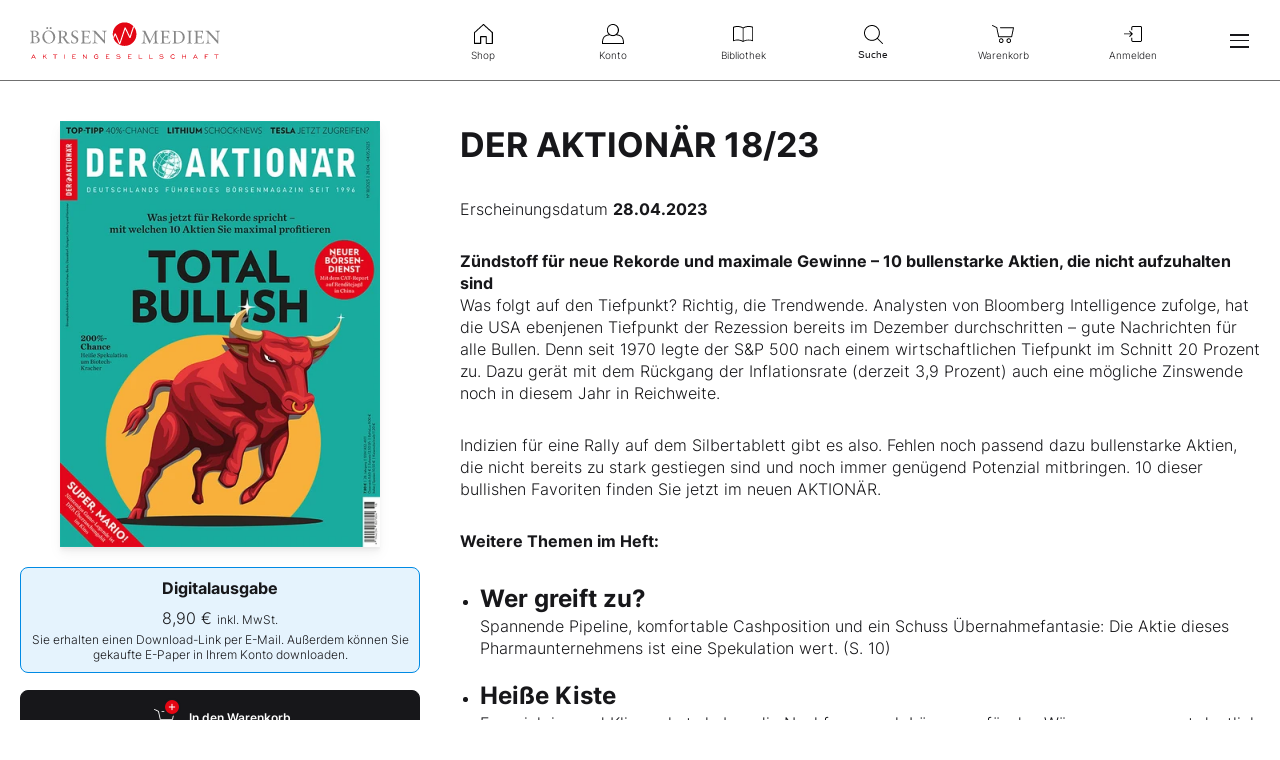

--- FILE ---
content_type: text/html; charset=utf-8
request_url: https://www.boersenmedien.de/produkt/deraktionaer/der-aktionaer-1823-3293.html
body_size: 9896
content:
<!DOCTYPE html>
<html lang="de">
<head>
    <link rel="dns-prefetch" href="//cdn.boersenmedien.com">
    <link rel="dns-prefetch" href="//images.boersenmedien.com">
    <link rel="preconnect" href="//cdn.boersenmedien.com">
    <link rel="preconnect" href="//images.boersenmedien.com">

    <meta charset="utf-8">
    <meta name="viewport" content="width=device-width, initial-scale=1.0, maximum-scale=1">
        <title>
            DER AKTION&#xC4;R 18/23 - Börsenmedien AG
        </title>
    <meta name="robots" content="index, follow, noodp">
        <meta name="description" content="Z&#xFC;ndstoff f&#xFC;r neue Rekorde und maximale Gewinne &#x2013; 10 bullenstarke Aktien, die nicht aufzuhalten sind">
    
    <meta property="og:title" content="“DER AKTION&#xC4;R 18/23” jetzt kaufen!">
    <meta property="og:image" content="https://images.boersenmedien.com/images/8628c680-4574-4694-b70c-924e8134ff4a.jpg">
    <meta property="og:type" content="website">
    <meta name="twitter:title" content="“DER AKTION&#xC4;R 18/23” jetzt kaufen!">
    <meta name="twitter:image" content="https://images.boersenmedien.com/images/8628c680-4574-4694-b70c-924e8134ff4a.jpg">
    <meta name="twitter:card" content="summary_large_image">
        <meta property="og:description" content="Z&#xFC;ndstoff f&#xFC;r neue Rekorde und maximale Gewinne &#x2013; 10 bullenstarke Aktien, die nicht aufzuhalten sind">
        <meta name="twitter:description" content="Z&#xFC;ndstoff f&#xFC;r neue Rekorde und maximale Gewinne &#x2013; 10 bullenstarke Aktien, die nicht aufzuhalten sind">

    
    <link rel="apple-touch-icon" sizes="180x180" href="/apple-touch-icon.png">
    <link rel="icon" type="image/png" sizes="32x32" href="/favicon-32x32.png">
    <link rel="icon" type="image/png" sizes="16x16" href="/favicon-16x16.png">
    <link rel="manifest" href="/site.webmanifest">
    <link rel="mask-icon" href="/safari-pinned-tab.svg" color="#5bbad5">
    <meta name="msapplication-TileColor" content="#ffffff">
    <meta name="theme-color" content="#ffffff">
    
    
        <link rel="stylesheet" href="/css/site.min.css?v=A5R7jKz83Jk9limTOqB4ekRFBnu4hV_jjlkbPVJxNh8">
    
</head>
<body>
    <header id="page-header">
        <div id="header-brand">
            <div class="navbar-brand">
                <div class="navbar-item">
                        <a href="/">
                            <img src="https://images.boersenmedien.com/images/c5d7372a-c271-40bd-aec3-d623f92fea4d.svg" alt="Börsenmedien AG">
                        </a>
                </div>
            </div>
                <a class="menu-item" role="menuitem" href="/Account/Login"><i class="icon icon-signin" aria-hidden="true"></i>Anmelden</a>
            <button class="hamburger" aria-haspopup="true" aria-expanded="false" aria-controls="header-main-nav" aria-label="Hauptmenü öffnen/schließen" type="button"><span></span><span></span><span></span></button>
        </div>   
        <nav role="menu" id="header-quick-nav" aria-label="Schnellnavigation">
            <ul>
                <li role="none">
                    <a role="menuitem" href="/"><i class="icon icon-shop" aria-hidden="true"></i>Shop</a>
                </li>
                <li role="none">
                    <a role="menuitem" href="https://konto.boersenmedien.com/" rel="noopener"><i class="icon icon-account" aria-hidden="true"></i>Konto</a>
                </li>
                <li role="none">
                    <a role="menuitem" href="https://konto.boersenmedien.com//produkte/bibliothek" rel="noopener"><i class="icon icon-library" aria-hidden="true"></i>Bibliothek</a>
                </li>
                <li role="none">
                    <button class="open-search" role="menuitem" aria-expanded="false" aria-controls="header-search" aria-label="Suche öffnen/schließen"><i class="icon icon-search" aria-hidden="true"></i>Suche</button>
                </li>
                <li role="none">
                        <a role="menuitem" href="/warenkorb"><i class="icon icon-cart-empty" aria-hidden="true"></i>
                            Warenkorb</a>
                </li>
                <li role="none" class="quick-nav-login">
                        <a class="menu-item" role="menuitem" href="/Account/Login"><i class="icon icon-signin" aria-hidden="true"></i>Anmelden</a>
                </li>
            </ul>
        </nav>
        <nav id="header-main-nav" class="navbar-menu" aria-label="Seitennavigation">
            <ul role="menu">
                <li role="none">
                    <div class="h-big"><a role="menuitem" href="/">Shop</a></div>
                </li>
                <li role="none">
                    <a class="menu-item" role="menuitem" href="/magazine"><i class="icon icon-magazine icon-grey" aria-hidden="true"></i>Magazine</a>
                </li>
                <li role="none">
                    <a class="menu-item" role="menuitem" href="/boersenbriefe"><i class="icon icon-newsletterservice icon-grey" aria-hidden="true"></i>Börsenbriefe</a>
                </li>
                <li role="none">
                    <a class="menu-item" role="menuitem" href="/aktienreports"><i class="icon icon-stockreport icon-grey" aria-hidden="true"></i>Aktien-Reports</a>
                </li>
                <li role="none">
                    <a class="menu-item" role="menuitem" href="/buecher"><i class="icon icon-book icon-grey" aria-hidden="true"></i>Bücher</a>
                </li>
                <li role="none">
                    <a class="menu-item" role="menuitem" href="/hebeltrader"><i class="icon icon-omega icon-grey" aria-hidden="true"></i>HEBELTRADER</a>
                </li>
                <li role="none">
                    <a class="menu-item" role="menuitem" href="/merchandise"><i class="icon icon-merchandise icon-grey" aria-hidden="true"></i>Merchandise</a>
                </li>
                <li role="none">
                    <a class="menu-item" role="menuitem" href="/gutscheine"><i class="icon icon-voucher icon-grey" aria-hidden="true"></i>Gutscheine</a>
                </li>
                <li role="none">
                    <hr>
                </li>
                <li role="none">
                    <div class="h-big"><a role="menuitem" href="https://konto.boersenmedien.com/">Konto</a></div>
                </li>
                <li role="none">
                    <a class="menu-item" role="menuitem" href="https://konto.boersenmedien.com//produkte/abonnements"><i class="icon icon-subscription icon-grey" aria-hidden="true"></i>Abonnements</a>
                </li>
                <li role="none">
                    <a class="menu-item" role="menuitem" href="https://konto.boersenmedien.com//produkte/bibliothek"><i class="icon icon-singlepurchase icon-grey" aria-hidden="true"></i>Einzelkäufe</a>
                </li>
                <li role="none">
                    <a class="menu-item" role="menuitem" href="https://konto.boersenmedien.com//produkte/benachrichtigungen"><i class="icon icon-notification icon-grey" aria-hidden="true"></i>Benachrichtigungen</a>
                </li>
                <li role="none">
                    <a class="menu-item" role="menuitem" href="https://konto.boersenmedien.com//konto"><i class="icon icon-accountinformation icon-grey" aria-hidden="true"></i>Kontoinformationen</a>
                </li>
                <li role="none">
                    <a class="menu-item" role="menuitem" href="https://konto.boersenmedien.com//konto/rechnungen"><i class="icon icon-invoice icon-grey" aria-hidden="true"></i>Rechnungen</a>
                </li>
                <li role="none">
                    <a class="menu-item" role="menuitem" href="https://konto.boersenmedien.com//konto/passwort"><i class="icon icon-password icon-grey" aria-hidden="true"></i>Passwort ändern</a>
                </li>
                <li role="none">
                    <hr>
                </li>
                    <li role="none">
                        <a class="menu-item" role="menuitem" href="/Account/Login"><i class="icon icon-signin icon-grey" aria-hidden="true"></i>Anmelden</a>
                    </li>
                <li role="none">
                    <hr>
                </li>
                <li role="none">
                    <div class="h-small">Kundenservice</div>
                </li>
                <li role="none">
                    <a class="menu-item" role="menuitem" href="/faq.html"><i class="icon icon-comment icon-grey" aria-hidden="true"></i>FAQ</a>
                </li>
                <li role="none">
                    <a class="menu-item" role="menuitem" href="/Support/kontakt"><i class="icon icon-contact icon-grey" aria-hidden="true"></i>Kontakt</a>
                </li>
                <li role="none">
                    <a class="menu-item" role="menuitem" href="tel:+4992219051110"><i class="icon icon-phone icon-grey" aria-hidden="true"></i>+49 9221 9051 - 110</a>
                </li>
                <li role="none">
                    <hr>
                </li>
                <li role="none">
                    <div class="h-small">Folgen Sie uns</div>
                </li>
                <li class="social-media" role="none">
                    <a role="menuitem" href="https://www.facebook.com/aktionaer" rel="noopener" target="_blank" title="Facebook"><i class="icon icon-facebook icon-grey" aria-hidden="true"></i></a>
                    <a role="menuitem" href="https://twitter.com/aktionaer" rel="noopener" target="_blank" title="Twitter"><i class="icon icon-twitter icon-grey" aria-hidden="true"></i></a>
                    <a role="menuitem" href="https://www.instagram.com/deraktionaer/" rel="noopener" target="_blank" title="Instagram"><i class="icon icon-instagram icon-grey" aria-hidden="true"></i></a>
                    <a role="menuitem" href="https://www.youtube.com/c/DERAKTION%C3%84RTV1/videos" rel="noopener" target="_blank" title="YouTube"><i class="icon icon-youtube icon-grey" aria-hidden="true"></i></a>
                    <a role="menuitem" href="https://www.tiktok.com/@deraktionaer" rel="noopener" target="_blank" title="TikTok"><i class="icon icon-tiktok icon-grey" aria-hidden="true"></i></a>
                    <a role="menuitem" href="https://www.linkedin.com/showcase/der_aktion%C3%A4r/" rel="noopener" target="_blank" title="LinkedIn"><i class="icon icon-linkedin icon-grey" aria-hidden="true"></i></a>
                </li>
            </ul>
        </nav>
        <div id="header-search">
            <form method="get" class="plain" role="search" action="/suchen/entdecken">
                <input type="search" name="q" required maxlength="120">
                <button type="submit"><i class="icon icon-search icon-grey" aria-hidden="true"></i>Suchen</button>
            </form>
            <button class="close-search" aria-label="Suche öffnen/schließen"><i class="icon icon-close icon-grey" aria-hidden="true"></i>Schnellnavigation</button>
        </div>
    </header>
        <div id="header-banner-container"></div>
    <main>
    <section class="container single-purchase single-purchase-issue">
    <div class="grid-container grid-md-1-2 row-gap-zero row-gap-md-zero row-gap-lg-zero">
        <header>
            <h1 class="h-big h-big-detail">DER AKTION&#xC4;R 18/23</h1>
            <div class="product-info"><span>Erscheinungsdatum </span><strong><time datetime="2023-04-28">28.04.2023</time></strong></div>
        </header>
        <div class="single-purchase-overview">
            <div class="image-container"><img src="https://images.boersenmedien.com/images/8628c680-4574-4694-b70c-924e8134ff4a.jpg?w=400&webp=true" alt="DER AKTION&#xC4;R 18/23"></div>
            <div class="single-purchase-buy grid-container ">
                    

<div class="single-purchase-buy-item">
    <input type="radio" name="productType" id="buy-digital" value="digital" checked>
    <label for="buy-digital">
        <strong>
            Digitalausgabe
        </strong>
        <span class="single-purchase-buy-price">
            <span>
                8,90 &euro;
            </span>
            <small>inkl. MwSt.</small>
        </span>
        <small>Sie erhalten einen Download-Link per E-Mail. Außerdem können Sie gekaufte E-Paper in Ihrem Konto downloaden.</small>
    </label>
    <div class="single-purchase-buy-button-container ">
        

<form method="post" action="/Checkout/toCart">
    <input type="hidden" data-val="true" data-val-required="The Id field is required." id="Id" name="Id" value="3293">
    <input type="hidden" data-val="true" data-val-required="The Quantity field is required." id="Quantity" name="Quantity" value="1">
    <input type="hidden" data-val="true" data-val-required="The WithText field is required." id="WithText" name="WithText" value="True">

    <button type="submit" class="button button-primary button-cart">
        <i class="icon icon-white icon-cart-full" aria-hidden="true"></i>
            <span>
                In den Warenkorb
            </span>
    </button>
<input name="__RequestVerificationToken" type="hidden" value="CfDJ8P8M-g4h31hEu0llDBS8CQJ9WchCZ4FVSSdVAAfAbBeiZzpdyFTXcXW2mWaKH5KrV_LztjRmtIhZyDAop79-VyaSHL25KWL35GlyehCmnnzJkGBoQT_jpnYoCLiW0FNC2GWTa4BJpXyvsccwDmqSkE8" /></form>


            
<a class="button button-paypal" href="/zahlungsmethode/paypal/express/3293">
    <img src="https://images.boersenmedien.com/images/74d4a911-0acd-4505-abbe-7e50458f125b.svg" alt="Paypal" title="Paypal" /> Sofortkauf
</a>
    </div>
</div>
            </div>
            <p class="small-paragraph"><small>Preise können je nach Land variieren. Der Rechnungsbetrag ist innerhalb von 14 Tagen ab Bestelleingang zu begleichen.</small></p>
        </div>
        <div class="single-purchase-detail">
            <div class="single-purchase-description line-height">
                <b>Zündstoff für neue Rekorde und maximale Gewinne – 10 bullenstarke Aktien, die nicht aufzuhalten sind</b>

<p>Was folgt auf den Tiefpunkt? Richtig, die Trendwende. Analysten von Bloomberg Intelligence zufolge, hat die USA ebenjenen Tiefpunkt der Rezession bereits im Dezember durchschritten – gute Nachrichten für alle Bullen. Denn seit 1970 legte der S&P 500 nach einem wirtschaftlichen Tiefpunkt im Schnitt 20 Prozent zu. Dazu gerät mit dem Rückgang der Inflationsrate (derzeit 3,9 Prozent) auch eine mögliche Zinswende noch in diesem Jahr in Reichweite. </p>

<p>Indizien für eine Rally auf dem Silbertablett gibt es also. Fehlen noch passend dazu bullenstarke Aktien, die nicht bereits zu stark gestiegen sind und noch immer genügend Potenzial mitbringen. 10 dieser bullishen Favoriten finden Sie jetzt im neuen AKTIONÄR. </p>

<p><i><b>Weitere Themen im Heft: </b></i>
<ul>

<li><h2>Wer greift zu? </h2>
Spannende Pipeline, komfortable Cashposition und ein Schuss Übernahmefantasie: Die Aktie dieses Pharmaunternehmens ist eine Spekulation wert. (S. 10) </li>

<li><h2>Heiße Kiste</h2>
Energiekrise und Klimaschutz haben die Nachfrage nach Lösungen für das Wärmemanagement deutlich angetrieben. Dieser US-Konzern profitiert – und die Aktie ist noch günstig zu haben. (S. 26) </li>

<li><h2>Der Lithium-Schock</h2>
Chile will die Lithiumreserven des Landes verstaatlichen. Der Fokus der Anleger rückt damit weiter in politisch stabilere Gefilde. Nachdem VW stark in Kanada investieren will, sollten Anleger einen Blick auf die aussichtsreichsten Lithiumprojekte in Nordamerika werfen. (S. 30) </li>

<li><h2>Blaues Gold immer wertvoller</h2>
Große Teile Europas und Asiens leiden unter extremen Temperaturen und großer Dürre. Die Lage könnte sich in den kommenden Monaten noch verschärfen. Einige Unternehmen profitieren derweil vom Wassermangel. (S. 32) </li>

<li><h2>Ab nach oben! </h2>
Der BVB steht an der Spitze der Bundesliga. Doch es gibt einige andere Gründe, warum es auch mit dem Kurs künftig weiter nach oben gehen dürfte. (S. 38) </li></ul></p>
            </div>
        </div>
    </div>
</section>
<div class="hidden user-view" data-view="3293"></div>

    <section class="container">
        <div>
            <h2 class="h-inline">
                Weitere Ausgaben
            </h2>
            <a class="button-tertiary" href="/magazine/deraktionaer/einzelausgaben">Alle Ausgaben ansehen</a>
        </div>
        <div class="splide splide-similar-products splide-deraktionaer">
            <div class="splide__track">
                <ul class="splide__list">
                        
<li class="splide__slide">
    <a href="/produkt/deraktionaer/der-aktionaer-0626-4513.html">
        <img src="https://images.boersenmedien.com/images/9051d058-79a6-495f-92ed-57c148fa91a9.jpg?w=400&webp=true" alt="DER AKTION&#xC4;R 06/26" title="DER AKTION&#xC4;R 06/26">
    </a>
    <h3><a href="/produkt/deraktionaer/der-aktionaer-0626-4513.html">DER AKTION&#xC4;R 06/26</a></h3>
    <small>
            <span>28.01.2026</span>
        <span>8,90 &euro;</span>
    </small>
</li>

                        
<li class="splide__slide">
    <a href="/produkt/deraktionaer/der-aktionaer-0526-4503.html">
        <img src="https://images.boersenmedien.com/images/6e4ace16-99ff-4440-838a-3f793c6cd80a.jpg?w=400&webp=true" alt="DER AKTION&#xC4;R 05/26" title="DER AKTION&#xC4;R 05/26">
    </a>
    <h3><a href="/produkt/deraktionaer/der-aktionaer-0526-4503.html">DER AKTION&#xC4;R 05/26</a></h3>
    <small>
            <span>21.01.2026</span>
        <span>8,90 &euro;</span>
    </small>
</li>

                        
<li class="splide__slide">
    <a href="/produkt/deraktionaer/der-aktionaer-0426-4494.html">
        <img src="https://images.boersenmedien.com/images/73275ebb-f6cb-420f-b2c6-d95b53d2e3d7.jpg?w=400&webp=true" alt="DER AKTION&#xC4;R 04/26" title="DER AKTION&#xC4;R 04/26">
    </a>
    <h3><a href="/produkt/deraktionaer/der-aktionaer-0426-4494.html">DER AKTION&#xC4;R 04/26</a></h3>
    <small>
            <span>14.01.2026</span>
        <span>8,90 &euro;</span>
    </small>
</li>

                        
<li class="splide__slide">
    <a href="/produkt/deraktionaer/der-aktionaer-0326-4483.html">
        <img src="https://images.boersenmedien.com/images/16285061-1343-43a4-b9ce-85892fff37a7.jpg?w=400&webp=true" alt="DER AKTION&#xC4;R 03/26" title="DER AKTION&#xC4;R 03/26">
    </a>
    <h3><a href="/produkt/deraktionaer/der-aktionaer-0326-4483.html">DER AKTION&#xC4;R 03/26</a></h3>
    <small>
            <span>07.01.2026</span>
        <span>8,90 &euro;</span>
    </small>
</li>

                        
<li class="splide__slide">
    <a href="/produkt/deraktionaer/der-aktionaer-0226-4478.html">
        <img src="https://images.boersenmedien.com/images/59470450-231e-4a29-8a31-95cb6d8bbd9e.jpg?w=400&webp=true" alt="DER AKTION&#xC4;R 02/26" title="DER AKTION&#xC4;R 02/26">
    </a>
    <h3><a href="/produkt/deraktionaer/der-aktionaer-0226-4478.html">DER AKTION&#xC4;R 02/26</a></h3>
    <small>
            <span>30.12.2025</span>
        <span>8,90 &euro;</span>
    </small>
</li>

                        
<li class="splide__slide">
    <a href="/produkt/deraktionaer/der-aktionaer-5225-0126-4471.html">
        <img src="https://images.boersenmedien.com/images/fd610594-d554-4da7-a3dd-cfb4cd0e3963.jpg?w=400&webp=true" alt="DER AKTION&#xC4;R 52/25 &#x2B; 01/26" title="DER AKTION&#xC4;R 52/25 &#x2B; 01/26">
    </a>
    <h3><a href="/produkt/deraktionaer/der-aktionaer-5225-0126-4471.html">DER AKTION&#xC4;R 52/25 &#x2B; 01/26</a></h3>
    <small>
            <span>17.12.2025</span>
        <span>8,90 &euro;</span>
    </small>
</li>

                        
<li class="splide__slide">
    <a href="/produkt/deraktionaer/der-aktionaer-edition-0126-4457.html">
        <img src="https://images.boersenmedien.com/images/03d77d05-63eb-47e6-a38f-a320041e38e4.jpg?w=400&webp=true" alt="DER AKTION&#xC4;R EDITION 01/26" title="DER AKTION&#xC4;R EDITION 01/26">
    </a>
    <h3><a href="/produkt/deraktionaer/der-aktionaer-edition-0126-4457.html">DER AKTION&#xC4;R EDITION 01/26</a></h3>
    <small>
            <span>10.12.2025</span>
        <span>24,90 &euro;</span>
    </small>
</li>

                        
<li class="splide__slide">
    <a href="/produkt/deraktionaer/der-aktionaer-5125-4459.html">
        <img src="https://images.boersenmedien.com/images/52b6e0ad-79ba-458d-949f-9b6871cbe8a7.jpg?w=400&webp=true" alt="DER AKTION&#xC4;R 51/25" title="DER AKTION&#xC4;R 51/25">
    </a>
    <h3><a href="/produkt/deraktionaer/der-aktionaer-5125-4459.html">DER AKTION&#xC4;R 51/25</a></h3>
    <small>
            <span>10.12.2025</span>
        <span>8,90 &euro;</span>
    </small>
</li>

                        
<li class="splide__slide">
    <a href="/produkt/deraktionaer/der-aktionaer-5025-4445.html">
        <img src="https://images.boersenmedien.com/images/ace2e1cc-94b7-45fc-8729-0f12624dceb4.jpg?w=400&webp=true" alt="DER AKTION&#xC4;R 50/25" title="DER AKTION&#xC4;R 50/25">
    </a>
    <h3><a href="/produkt/deraktionaer/der-aktionaer-5025-4445.html">DER AKTION&#xC4;R 50/25</a></h3>
    <small>
            <span>03.12.2025</span>
        <span>8,90 &euro;</span>
    </small>
</li>

                        
<li class="splide__slide">
    <a href="/produkt/deraktionaer/der-aktionaer-4925-4434.html">
        <img src="https://images.boersenmedien.com/images/37a65c17-074a-496b-854a-69ffa7e8a356.jpg?w=400&webp=true" alt="DER AKTION&#xC4;R 49/25" title="DER AKTION&#xC4;R 49/25">
    </a>
    <h3><a href="/produkt/deraktionaer/der-aktionaer-4925-4434.html">DER AKTION&#xC4;R 49/25</a></h3>
    <small>
            <span>26.11.2025</span>
        <span>8,90 &euro;</span>
    </small>
</li>

                        
<li class="splide__slide">
    <a href="/produkt/deraktionaer/der-aktionaer-4825-4423.html">
        <img src="https://images.boersenmedien.com/images/e2377362-6a20-4886-811e-18061b5d1ea8.jpg?w=400&webp=true" alt="DER AKTION&#xC4;R 48/25" title="DER AKTION&#xC4;R 48/25">
    </a>
    <h3><a href="/produkt/deraktionaer/der-aktionaer-4825-4423.html">DER AKTION&#xC4;R 48/25</a></h3>
    <small>
            <span>19.11.2025</span>
        <span>8,90 &euro;</span>
    </small>
</li>

                        
<li class="splide__slide">
    <a href="/produkt/deraktionaer/der-aktionaer-4725-4414.html">
        <img src="https://images.boersenmedien.com/images/525255bf-7303-4622-85e5-db48992381c3.jpg?w=400&webp=true" alt="DER AKTION&#xC4;R 47/25" title="DER AKTION&#xC4;R 47/25">
    </a>
    <h3><a href="/produkt/deraktionaer/der-aktionaer-4725-4414.html">DER AKTION&#xC4;R 47/25</a></h3>
    <small>
            <span>12.11.2025</span>
        <span>8,90 &euro;</span>
    </small>
</li>

                        
<li class="splide__slide">
    <a href="/produkt/deraktionaer/der-aktionaer-4625-4390.html">
        <img src="https://images.boersenmedien.com/images/c2ec844a-0c68-4276-b29c-022efa2e033d.jpg?w=400&webp=true" alt="DER AKTION&#xC4;R 46/25" title="DER AKTION&#xC4;R 46/25">
    </a>
    <h3><a href="/produkt/deraktionaer/der-aktionaer-4625-4390.html">DER AKTION&#xC4;R 46/25</a></h3>
    <small>
            <span>05.11.2025</span>
        <span>8,90 &euro;</span>
    </small>
</li>

                        
<li class="splide__slide">
    <a href="/produkt/deraktionaer/der-aktionaer-4525-4378.html">
        <img src="https://images.boersenmedien.com/images/cb1bc2ef-f46e-4902-8a57-ed163e83d5ae.jpg?w=400&webp=true" alt="DER AKTION&#xC4;R 45/25" title="DER AKTION&#xC4;R 45/25">
    </a>
    <h3><a href="/produkt/deraktionaer/der-aktionaer-4525-4378.html">DER AKTION&#xC4;R 45/25</a></h3>
    <small>
            <span>28.10.2025</span>
        <span>8,90 &euro;</span>
    </small>
</li>

                        
<li class="splide__slide">
    <a href="/produkt/deraktionaer/der-aktionaer-4425-4370.html">
        <img src="https://images.boersenmedien.com/images/70999b92-d058-4783-bba9-a0f0be1fc1c2.jpg?w=400&webp=true" alt="DER AKTION&#xC4;R 44/25" title="DER AKTION&#xC4;R 44/25">
    </a>
    <h3><a href="/produkt/deraktionaer/der-aktionaer-4425-4370.html">DER AKTION&#xC4;R 44/25</a></h3>
    <small>
            <span>22.10.2025</span>
        <span>8,90 &euro;</span>
    </small>
</li>

                        
<li class="splide__slide">
    <a href="/produkt/deraktionaer/der-aktionaer-4325-4360.html">
        <img src="https://images.boersenmedien.com/images/687e343d-4447-44a5-809b-3a89f8d3ad4f.jpg?w=400&webp=true" alt="DER AKTION&#xC4;R 43/25" title="DER AKTION&#xC4;R 43/25">
    </a>
    <h3><a href="/produkt/deraktionaer/der-aktionaer-4325-4360.html">DER AKTION&#xC4;R 43/25</a></h3>
    <small>
            <span>15.10.2025</span>
        <span>8,90 &euro;</span>
    </small>
</li>

                        
<li class="splide__slide">
    <a href="/produkt/deraktionaer/der-aktionaer-4225-4349.html">
        <img src="https://images.boersenmedien.com/images/2882e465-342c-4889-84e3-1915fd471ab1.jpg?w=400&webp=true" alt="DER AKTION&#xC4;R 42/25" title="DER AKTION&#xC4;R 42/25">
    </a>
    <h3><a href="/produkt/deraktionaer/der-aktionaer-4225-4349.html">DER AKTION&#xC4;R 42/25</a></h3>
    <small>
            <span>08.10.2025</span>
        <span>8,90 &euro;</span>
    </small>
</li>

                        
<li class="splide__slide">
    <a href="/produkt/deraktionaer/der-aktionaer-4125-4336.html">
        <img src="https://images.boersenmedien.com/images/f089ef33-a906-4329-a514-7411e9755ee9.jpg?w=400&webp=true" alt="DER AKTION&#xC4;R 41/25" title="DER AKTION&#xC4;R 41/25">
    </a>
    <h3><a href="/produkt/deraktionaer/der-aktionaer-4125-4336.html">DER AKTION&#xC4;R 41/25</a></h3>
    <small>
            <span>01.10.2025</span>
        <span>8,90 &euro;</span>
    </small>
</li>

                        
<li class="splide__slide">
    <a href="/produkt/deraktionaer/der-aktionaer-4025-4324.html">
        <img src="https://images.boersenmedien.com/images/99920b35-6c96-43e1-b884-61b95047e04c.jpg?w=400&webp=true" alt="DER AKTION&#xC4;R 40/25" title="DER AKTION&#xC4;R 40/25">
    </a>
    <h3><a href="/produkt/deraktionaer/der-aktionaer-4025-4324.html">DER AKTION&#xC4;R 40/25</a></h3>
    <small>
            <span>24.09.2025</span>
        <span>8,90 &euro;</span>
    </small>
</li>

                        
<li class="splide__slide">
    <a href="/produkt/deraktionaer/der-aktionaer-3925-4313.html">
        <img src="https://images.boersenmedien.com/images/0826b7ef-eb7f-4d9f-885a-6dce9a8e40be.jpg?w=400&webp=true" alt="DER AKTION&#xC4;R 39/25" title="DER AKTION&#xC4;R 39/25">
    </a>
    <h3><a href="/produkt/deraktionaer/der-aktionaer-3925-4313.html">DER AKTION&#xC4;R 39/25</a></h3>
    <small>
            <span>17.09.2025</span>
        <span>8,90 &euro;</span>
    </small>
</li>

                </ul>
            </div>
        </div>
    </section>



    </main>

    <footer id="page-footer">
        <div class="container">
            <div id="footer-service">
                <a id="footer-logo" href="/">
                    <img src="https://images.boersenmedien.com/images/7a4ecc91-2c70-49ee-9efd-3d6ba347aa70.svg" alt="Börsenmedien AG">
                </a>
                <div>
                    Bei Fragen nutzen Sie bitte unsere FAQ oder wenden Sie sich an unser Team vom Kundenservice:
                    <ul>
                        <li><i class="icon icon-red icon-question" aria-hidden="true"></i> <a class="underlined" href="/faq.html">FAQ</a></li>
                        <li><i class="icon icon-red icon-contact" aria-hidden="true"></i> <a class="underlined" href="/Support/kontakt"> Kontaktformular</a></li>
                        <li><i class="icon icon-red icon-phone" aria-hidden="true"></i> <a class="underlined" href="tel:+4992219051110">+49 9221 9051 - 110</a></li>
                    </ul>
                </div>
            </div>
            <div id="footer-socialmedia">
                <div class="hide-mobile show-desktop">      
                    <span>Folgen Sie uns auf Social Media:</span>
                    <a class="socialmedia-link" href="https://www.facebook.com/aktionaer" rel="noopener" target="_blank" title="Facebook"><i class="icon icon-white icon-facebook" aria-hidden="true"></i></a>
                    <a class="socialmedia-link" href="https://twitter.com/aktionaer" rel="noopener" target="_blank" title="Twitter"><i class="icon icon-white icon-twitter" aria-hidden="true"></i></a>
                    <a class="socialmedia-link" href="https://www.instagram.com/deraktionaer/" rel="noopener" target="_blank" title="Instagram"><i class="icon icon-white icon-instagram" aria-hidden="true"></i></a>
                    <a class="socialmedia-link" href="https://www.youtube.com/c/DERAKTION%C3%84RTV1/videos" rel="noopener" target="_blank" title="YouTube"><i class="icon icon-white icon-youtube" aria-hidden="true"></i></a>
                    <a class="socialmedia-link" href="https://www.tiktok.com/@deraktionaer" rel="noopener" target="_blank" title="TikTok"><i class="icon icon-white icon-tiktok" aria-hidden="true"></i></a>
                    <a class="socialmedia-link" href="https://www.linkedin.com/showcase/der_aktion%C3%A4r/" rel="noopener" target="_blank" title="LinkedIn"><i class="icon icon-white icon-linkedin" aria-hidden="true"></i></a>
                </div>
                <div>Erfahren Sie mehr über unser Unternehmen: <a class="corporate-link attention" href="https://www.boersenmedien.com" target="_blank" rel="noopener nofollow"><strong>www.boersenmedien.com</strong></a></div>
            </div>
            <div id="footer-nav" class="hide-mobile show-desktop">
                <div class="row grid-container">
                    <div class="text-right"><strong class="subhead">Shop</strong></div>
                    <div>
                        <ul class="grid-container grid-lg-vertical-4">
                            <li><a href="/magazine">Magazine</a></li>
                            <li><a href="/boersenbriefe">Börsenbriefe</a></li>
                            <li><a href="/aktienreports">Aktien-Reports</a></li>
                            <li><a href="/buecher">Bücher</a></li>
                            <li><a href="/hebeltrader">HEBELTRADER</a></li>
                            <li><a href="/merchandise">Merchandise</a></li>
                            <li><a href="/gutscheine">Gutscheine</a></li>
                        </ul>
                    </div>
                    <div class="text-right"><strong class="subhead">Konto</strong></div>
                    <div>
                        <ul class="grid-container grid-lg-vertical-3">
                            <li><a href="https://konto.boersenmedien.com//produkte/abonnements">Abonnements</a></li>
                            <li><a href="https://konto.boersenmedien.com//produkte/bibliothek?page=1">Einzelkäufe</a></li>
                            <li><a href="https://konto.boersenmedien.com//produkte/benachrichtigungen">Benachrichtigungen</a></li>
                            <li><a href="https://konto.boersenmedien.com//konto">Kontoinformationen</a></li>
                            <li><a href="https://konto.boersenmedien.com//konto/rechnungen">Rechnungen</a></li>
                            <li><a href="https://konto.boersenmedien.com//konto/passwort">Passwort ändern</a></li>
                        </ul>
                    </div>
                </div>
            </div>
            <div id="footer-brands" class="hide-mobile show-desktop">
                <ul class="logo-list">
                    <li><a href="https://www.deraktionaer.de" target="_blank" rel="noopener" class="logo logo-white logo-deraktionaer" title="DER AKTIONÄR"></a></li>
                    <li><a href="https://www.boerse-online.de" target="_blank" rel="noopener" class="logo logo-white logo-boerseonline" title="Börse Online"></a></li>
                    <li><a href="https://www.eurams.de" target="_blank" rel="noopener" class="logo logo-white logo-euroamsonntag" title="€uro am Sonntag"></a></li>
                    <li><a href="https://www.boersenmedien.de/magazine/euro/einzelausgaben" rel="noopener" class="logo logo-white logo-euro" title="€uro"></a></li>
                    <li><a href="https://www.finanztreff.de" target="_blank" rel="noopener" class="logo logo-white logo-finanztreff" title="finanztreff.de"></a></li>
                    <li><a href="https://www.boersenmedien.de/buecher" class="logo logo-white logo-plassenbuchverlage" title="Plassen Buchverlage"></a></li>
                </ul>
            </div>
            <div id="footer-copy">
                <div>
                    &copy; Copyright &middot; Börsenmedien AG &middot; Kulmbach &middot; Alle Rechte vorbehalten.
                </div>
                <div>
                    <ul>
                        <li><a href="/impressum.html">Impressum</a></li>
                        <li><a href="/datenschutz.html">Datenschutz</a></li>
                        <li><a href="/agb.html">AGB</a></li>
                        <li><a href="/barrierefreiheitserklaerung.html">Barrierefreiheit</a></li>
                            <li><a href="#" onclick="window._sp_.gdpr.loadPrivacyManagerModal(819813, 'vendors');">Datenschutzeinstellungen</a></li>    
                    </ul>
                </div>
            </div>
        </div>
    </footer>

    <div class="hidden user-cart" data-cart="W10="></div>
    <div class="loading-container">
    <div class="loading-info">
        <span></span>
        <span></span>
        <span></span>
    </div>
</div>
        <script>function _typeof(t){return(_typeof="function"==typeof Symbol&&"symbol"==typeof Symbol.iterator?function(t){return typeof t}:function(t){return t&&"function"==typeof Symbol&&t.constructor===Symbol&&t!==Symbol.prototype?"symbol":typeof t})(t)}!function(){for(var t,e,o=[],n=window,r=n;r;){try{if(r.frames.__tcfapiLocator){t=r;break}}catch(t){}if(r===n.top)break;r=n.parent}t||(function t(){var e=n.document,o=!!n.frames.__tcfapiLocator;if(!o)if(e.body){var r=e.createElement("iframe");r.style.cssText="display:none",r.name="__tcfapiLocator",e.body.appendChild(r)}else setTimeout(t,5);return!o}(),n.__tcfapi=function(){for(var t=arguments.length,n=new Array(t),r=0;r<t;r++)n[r]=arguments[r];if(!n.length)return o;"setGdprApplies"===n[0]?n.length>3&&2===parseInt(n[1],10)&&"boolean"==typeof n[3]&&(e=n[3],"function"==typeof n[2]&&n[2]("set",!0)):"ping"===n[0]?"function"==typeof n[2]&&n[2]({gdprApplies:e,cmpLoaded:!1,cmpStatus:"stub"}):o.push(n)},n.addEventListener("message",(function(t){var e="string"==typeof t.data,o={};if(e)try{o=JSON.parse(t.data)}catch(t){}else o=t.data;var n="object"===_typeof(o)?o.__tcfapiCall:null;n&&window.__tcfapi(n.command,n.version,(function(o,r){var a={__tcfapiReturn:{returnValue:o,success:r,callId:n.callId}};t&&t.source&&t.source.postMessage&&t.source.postMessage(e?JSON.stringify(a):a,"*")}),n.parameter)}),!1))}();</script>
        <script>
        window._sp_queue = [];
        window._sp_ = {
            config: {
                accountId: 1899,
                baseEndpoint: 'https://cdn.privacy-mgmt.com',
                propertyHref: 'https://www.boersenmedien.de',
                campaignEnv: 'prod',
                gdpr: { },
                targetingParams: {
                    member: 'false'
                }
            }
        }
        </script>
    
    
        <script src="/js/site.min.js?v=uFxPbzzVPSdE_bY-L6bXNR8mKljP8xm8hxGVweY-viI"></script>
    
        <script src='https://cdn.privacy-mgmt.com/unified/wrapperMessagingWithoutDetection.js' async></script>        
    
    <script>
    document.addEventListener('DOMContentLoaded', function () {
        var splide = new Splide('.splide', {
            type: 'slide',
            perPage: 6,
            arrows: false,
            padding: '0px',
            breakpoints: {
                480: {
                    perPage: 2
                },
                568: {
                    perPage: 3
                },
                768: {
                    perPage: 4
                },
                1024: {
                    perPage: 4
                },
                1480: {
                    padding: '50px',
                }
            }
        });
        splide.mount();
    });
</script>
    <script>
        sendGtmData({"event":"view_item","ecommerce":{"currency":"EUR","value":8.90,"items":[{"item_id":"142","item_name":"DER AKTION\u00C4R E-Paper","price":8.90,"quantity":1,"item_variant":"DER AKTION\u00C4R 18/23"}]}});
    </script>


        <script async src="https://securepubads.g.doubleclick.net/tag/js/gpt.js" crossorigin="anonymous"></script>
        <script>
            window.googletag = window.googletag || {cmd: []};
            googletag.cmd.push(function() {
              const slot = googletag.defineSlot('/17735348/boersenmedien_shop_headerbanner', ['fluid'], 'header-banner-container').addService(googletag.pubads());
              googletag.pubads().enableSingleRequest();
              googletag.pubads().collapseEmptyDivs();
              googletag.pubads().addEventListener('slotRenderEnded', function (ad_data) {if(ad_data.lineItemId != null){document.body.classList.add('header-banner-active')}});
              googletag.enableServices();
              slot.setTargeting("Shop-Category",["shop"])              
            });
            googletag.cmd.push(function() {googletag.display('header-banner-container')});
        </script>

        <script type="text/javascript">
            site.loginUrl = 'aHR0cHM6Ly9sb2dpbi5ib2Vyc2VubWVkaWVuLmRlLw==';
            site.apiKey = 'ZDk0MDY2ZTgtMTYyMS00ZDA2LThiM2ItMjZlODdhMTU4NGUy';
            site.checkSignInStatus = true;
        </script>
</body>
</html>


--- FILE ---
content_type: image/svg+xml
request_url: https://images.boersenmedien.com/images/c8cfa096-b5a3-467d-af5e-d8062a42fb7b.svg
body_size: 267
content:
<?xml version="1.0" encoding="utf-8"?>
<svg version="1.1" xmlns="http://www.w3.org/2000/svg" xmlns:xlink="http://www.w3.org/1999/xlink" x="0px" y="0px"
	 viewBox="0 0 17.7 19" xml:space="preserve">
<g  transform="translate(0.5 0.5)">
	<path fill="#000000"  d="M16.6,18.5h-5.7c-0.3,0-0.5-0.2-0.5-0.5v-5.9H6.2V18c0,0.3-0.2,0.5-0.5,0.5H0c-0.3,0-0.5-0.2-0.5-0.5V7.7
		c0-0.1,0.1-0.3,0.2-0.4L8-0.4c0.2-0.2,0.5-0.2,0.7,0L17,7.3c0.1,0.1,0.2,0.2,0.2,0.4V18C17.1,18.2,16.9,18.5,16.6,18.5z M11.4,17.5
		h4.7V7.9L8.3,0.6L0.5,7.9v9.5h4.7v-5.9c0-0.3,0.2-0.5,0.5-0.5h5.2c0.3,0,0.5,0.2,0.5,0.5V17.5z"/>
</g>
</svg>


--- FILE ---
content_type: image/svg+xml
request_url: https://images.boersenmedien.com/images/c1376d69-fb0a-43b7-8225-0c9b89ef29c0.svg
body_size: 410
content:
<?xml version="1.0" encoding="utf-8"?>
<!-- Generator: Adobe Illustrator 27.8.0, SVG Export Plug-In . SVG Version: 6.00 Build 0)  -->
<svg version="1.1" id="Layer_1" xmlns="http://www.w3.org/2000/svg" xmlns:xlink="http://www.w3.org/1999/xlink" x="0px" y="0px"
	 viewBox="0 0 16.259 14.944" style="enable-background:new 0 0 16.259 14.944;" xml:space="preserve">
<style type="text/css">
	.st0{fill:none;stroke:#000000;stroke-width:1.1;stroke-linecap:round;stroke-linejoin:round;stroke-miterlimit:10;}
</style>
<path class="st0" d="M0.549,14.399h2.838h2.838c-1.563-0.417-2.92-1.338-3.887-2.578s-1.542-2.8-1.542-4.495
	c0-2.021,0.819-3.714,2.144-4.901s3.154-1.87,5.175-1.87s3.851,0.682,5.175,1.87s2.144,2.88,2.144,4.901
	c0,1.689-0.572,3.244-1.533,4.483s-2.311,2.16-3.866,2.582h2.838h2.838"/>
</svg>


--- FILE ---
content_type: image/svg+xml
request_url: https://images.boersenmedien.com/images/786ad7c3-b9e1-4ee9-9880-fe8a291f0f0b.svg
body_size: 247
content:
<?xml version="1.0" encoding="UTF-8"?><svg id="uuid-272b667e-af75-432b-935f-0a2b17dc504c" xmlns="http://www.w3.org/2000/svg" viewBox="0 0 13 13"><g id="uuid-baccfea3-24dc-4225-bd00-68775ec911a1"><circle id="uuid-78194c8e-8dac-428e-b80a-75c5045462b4" cx="6.5" cy="6.5" r="6.5" style="fill:#e30613;"/><line id="uuid-c0da23a1-8eb4-448f-863e-d35f06276c86" x1="6.5" y1="4" x2="6.5" y2="9" style="fill:none; stroke:#fff; stroke-linecap:round;"/><line id="uuid-c6c134ca-f8d8-4caf-88b6-d319038317ba" x1="9" y1="6.5" x2="4" y2="6.5" style="fill:none; stroke:#fff; stroke-linecap:round;"/></g></svg>

--- FILE ---
content_type: image/svg+xml
request_url: https://images.boersenmedien.com/images/57cafbb0-98de-4d4d-9e0b-d9cf38ca0c46.svg
body_size: 831
content:
<?xml version="1.0" encoding="UTF-8"?><svg id="uuid-85e4de9e-a8eb-40c1-bfe5-fc27f319197e" xmlns="http://www.w3.org/2000/svg" viewBox="0 0 50 40.11"><g id="uuid-ed736003-1b3a-4b6d-968c-0f8537d24b79"><g id="uuid-6cc805bf-fbc1-48e1-a8be-0d6b62d32037"><path d="M44.7,27.14H15.11c-.25,0-.48-.09-.66-.24s-.32-.36-.37-.6l-2.1-9.89-2.1-9.89-4.64-2.26L.59,2.01c-.26-.13-.45-.35-.54-.61C-.03,1.14-.02,.85,.11,.59,.23,.33,.46,.15,.71,.06,.97-.03,1.26-.02,1.52,.11L6.39,2.48l4.87,2.38c.15,.07,.27,.17,.37,.3,.1,.12,.17,.27,.2,.43l2.07,9.72,2.07,9.72h27.88l1.9-8.93,1.9-8.93H19.2c-.29,0-.56-.12-.75-.31s-.31-.45-.31-.75,.12-.56,.31-.75,.45-.31,.75-.31h29.75c.16,0,.31,.04,.45,.1s.27,.16,.37,.29c.1,.12,.17,.27,.21,.42,.04,.15,.04,.31,0,.47l-2.12,9.99-2.12,9.99c-.05,.24-.19,.45-.37,.6-.18,.15-.42,.23-.66,.23Z"/><path d="M20.92,40.11c-.7,0-1.37-.14-2-.39s-1.2-.64-1.69-1.13-.87-1.07-1.13-1.69c-.26-.62-.39-1.3-.39-1.99s.14-1.37,.39-1.99c.26-.62,.64-1.2,1.13-1.69,.49-.49,1.07-.87,1.69-1.13,.62-.26,1.3-.39,1.99-.4,.7,0,1.37,.14,2,.39s1.2,.64,1.69,1.13c.49,.49,.87,1.06,1.13,1.69s.39,1.3,.39,1.99h0c0,.7-.14,1.37-.39,1.99-.26,.62-.64,1.2-1.13,1.69-.49,.49-1.06,.87-1.69,1.13-.62,.26-1.3,.39-1.99,.39Zm0-8.3c-.42,0-.82,.08-1.19,.24s-.71,.38-1,.67c-.29,.29-.52,.63-.67,1-.15,.37-.23,.77-.23,1.19s.08,.81,.24,1.18c.15,.37,.38,.71,.67,1,.58,.58,1.39,.88,2.19,.88s1.6-.29,2.19-.88c.29-.29,.52-.63,.67-1,.15-.37,.23-.77,.23-1.19h0c0-.41-.08-.81-.23-1.18-.15-.37-.38-.71-.67-1-.29-.29-.63-.52-1-.67s-.77-.23-1.18-.23Zm5.2,3.09h0Z"/><path d="M38.13,40.11c-.7,0-1.37-.14-1.99-.39s-1.2-.64-1.69-1.13c-.49-.49-.87-1.07-1.13-1.69-.26-.62-.39-1.3-.39-1.99s.13-1.37,.39-1.99c.26-.62,.64-1.2,1.13-1.69,.49-.49,1.06-.87,1.69-1.13s1.3-.39,1.99-.4c.7,0,1.37,.14,2,.39s1.2,.64,1.69,1.13c.49,.49,.87,1.06,1.13,1.69,.26,.62,.39,1.3,.39,1.99h0c0,.7-.13,1.37-.39,1.99s-.64,1.2-1.13,1.69c-.49,.49-1.06,.87-1.69,1.13-.62,.26-1.3,.4-1.99,.4Zm0-8.3c-.42,0-.82,.08-1.19,.24-.37,.15-.71,.38-1,.67s-.52,.63-.67,1c-.15,.37-.23,.77-.23,1.18s.08,.81,.23,1.18c.15,.37,.38,.71,.67,1,.58,.58,1.39,.88,2.19,.88s1.6-.29,2.19-.88c.29-.29,.52-.63,.67-1s.23-.77,.23-1.18h0c0-.41-.08-.81-.23-1.18-.15-.37-.38-.71-.67-1-.29-.29-.63-.52-1-.67-.37-.15-.77-.23-1.18-.23Zm5.2,3.09h0Z"/></g></g></svg>

--- FILE ---
content_type: image/svg+xml
request_url: https://images.boersenmedien.com/images/98d47807-2f58-4098-884f-0e03fdc86316.svg
body_size: 440
content:
<?xml version="1.0" encoding="UTF-8"?>
<svg id="Ebene_2" data-name="Ebene 2" xmlns="http://www.w3.org/2000/svg" viewBox="0 0 512 511.98">
  <g id="Ebene_1-2" data-name="Ebene 1">
    <path d="M192,416c0-17.7-14.3-32-32-32h-96c-17.7,0-32-14.3-32-32V64c0-17.7,14.3-32,32-32h384c17.7,0,32,14.3,32,32v288c0,17.7-14.3,32-32,32h-138.7c-6.9,0-13.7,2.2-19.2,6.4l-98.1,73.6v-48ZM64,0C28.7,0,0,28.7,0,64v288c0,35.3,28.7,64,64,64h96v80c0,6.1,3.4,11.6,8.8,14.3,5.4,2.7,11.9,2.1,16.8-1.5l123.7-92.8h138.7c35.3,0,64-28.7,64-64V64c0-35.3-28.7-64-64-64H64ZM168.7,121.8l-.2.7c-2.2,8.5,2.9,17.3,11.4,19.5s17.3-2.9,19.5-11.4l.2-.7c2.8-10.6,12.3-17.9,23.2-17.9h57.1c17.6,0,32,14.5,32,32.3,0,12.1-6.8,23.2-17.5,28.7l-45.8,23.4c-5.4,2.7-8.7,8.2-8.7,14.3v29.5c0,8.8,7.2,16,16,16s16-7.2,16-16v-19.7l37.1-18.9c21.5-11,34.9-33.2,34.9-57.2.1-35.4-28.4-64.4-63.9-64.4h-57.1c-25.5,0-47.7,17.2-54.2,41.8ZM280,304c0-13.25-10.75-24-24-24s-24,10.75-24,24,10.75,24,24,24,24-10.75,24-24Z"/>
  </g>
</svg>

--- FILE ---
content_type: image/svg+xml
request_url: https://images.boersenmedien.com/images/2502877b-6180-4471-81fd-7a1e2c4b6f27.svg
body_size: 1427
content:
<?xml version="1.0" encoding="utf-8"?>
<!-- Generator: Adobe Illustrator 27.8.0, SVG Export Plug-In . SVG Version: 6.00 Build 0)  -->
<svg version="1.1" id="Layer_1" xmlns="http://www.w3.org/2000/svg" xmlns:xlink="http://www.w3.org/1999/xlink" x="0px" y="0px"
	 viewBox="0 0 26.136 17.22" style="enable-background:new 0 0 26.136 17.22;" xml:space="preserve">
<path d="M23.464,0h-2.811h-2.811H15.03h-2.811C11.851,0,11.5,0.075,11.18,0.21s-0.607,0.331-0.849,0.573s-0.438,0.53-0.573,0.849
	s-0.21,0.671-0.21,1.039v0.243v0.243V3.4v0.243H7.828H6.11H4.391H2.672c-0.368,0-0.719,0.075-1.039,0.21S1.025,4.184,0.784,4.426
	S0.346,4.955,0.21,5.275S0,5.946,0,6.314v1.504v1.504v1.504v1.504c0,0.378,0.077,0.739,0.216,1.067s0.34,0.624,0.589,0.872
	s0.544,0.45,0.872,0.589s0.689,0.216,1.067,0.216h0.232h0.232h0.232h0.232l0.307,0.479l0.307,0.479l0.307,0.479L4.9,16.989
	c0.023,0.036,0.05,0.068,0.081,0.097s0.064,0.053,0.1,0.072s0.075,0.035,0.115,0.046s0.082,0.016,0.125,0.016c0,0,0,0,0.001,0
	s0,0,0.001,0s0,0,0.001,0s0,0,0,0c0.043,0,0.085-0.006,0.125-0.017s0.079-0.026,0.116-0.047s0.07-0.045,0.1-0.074
	s0.057-0.061,0.08-0.097l0.299-0.478l0.299-0.478l0.299-0.478l0.299-0.478h1.744h1.744h1.744h1.744c0.368,0,0.719-0.075,1.039-0.21
	s0.607-0.331,0.849-0.573s0.438-0.53,0.573-0.849s0.21-0.671,0.21-1.039v-0.243v-0.243v-0.243v-0.243h0.651h0.651h0.651h0.651
	l0.299,0.478l0.299,0.478l0.299,0.478l0.299,0.478c0.023,0.036,0.051,0.072,0.082,0.103s0.067,0.06,0.104,0.083
	s0.077,0.039,0.117,0.048s0.081,0.01,0.121,0c0.042,0,0.084-0.005,0.125-0.016s0.079-0.026,0.115-0.046s0.07-0.044,0.101-0.072
	s0.058-0.061,0.081-0.097l0.307-0.479l0.307-0.479l0.307-0.479l0.307-0.479h0.232h0.232h0.232h0.232
	c0.378,0,0.739-0.077,1.067-0.216s0.624-0.34,0.872-0.588s0.45-0.544,0.589-0.872s0.216-0.689,0.216-1.067V7.184V5.68V4.176V2.672
	c0-0.368-0.075-0.719-0.21-1.039s-0.331-0.607-0.573-0.849s-0.53-0.438-0.849-0.573S23.832,0,23.464,0z M15.588,12.401
	c0,0.23-0.047,0.45-0.132,0.65s-0.207,0.38-0.359,0.531s-0.331,0.274-0.531,0.359s-0.42,0.132-0.65,0.132h-1.813h-1.813H8.478H6.665
	c-0.043,0-0.085,0.006-0.126,0.016s-0.08,0.026-0.116,0.046s-0.07,0.045-0.101,0.074s-0.058,0.062-0.081,0.098L6.01,14.677
	l-0.231,0.369l-0.231,0.369l-0.231,0.369l-0.238-0.37l-0.238-0.37l-0.238-0.37l-0.238-0.37c-0.023-0.036-0.05-0.068-0.081-0.097
	s-0.064-0.053-0.1-0.072S4.11,14.099,4.07,14.089s-0.082-0.016-0.125-0.016h-0.3h-0.3h-0.3h-0.3c-0.24,0-0.47-0.049-0.678-0.137
	s-0.396-0.216-0.554-0.374s-0.286-0.346-0.374-0.554S1,12.57,1,12.329v-1.504V9.322V7.818V6.314c0-0.23,0.047-0.45,0.132-0.65
	s0.207-0.38,0.359-0.531s0.332-0.274,0.531-0.359s0.42-0.132,0.65-0.132h2.811h2.811h2.811h2.811c0.23,0,0.45,0.047,0.65,0.132
	s0.38,0.207,0.531,0.359s0.274,0.332,0.359,0.531s0.132,0.42,0.132,0.65v1.522v1.522v1.522V12.401z M25.136,8.688
	c0,0.24-0.049,0.469-0.137,0.678s-0.216,0.396-0.374,0.554s-0.346,0.286-0.554,0.374s-0.438,0.137-0.678,0.137h-0.3h-0.3h-0.3h-0.3
	c-0.042,0-0.084,0.005-0.125,0.016s-0.079,0.026-0.115,0.046s-0.07,0.044-0.101,0.072s-0.058,0.061-0.081,0.097l-0.238,0.37
	l-0.238,0.37l-0.238,0.37l-0.238,0.37l-0.231-0.369l-0.231-0.369l-0.231-0.369l-0.231-0.369c-0.023-0.036-0.05-0.069-0.081-0.098
	s-0.065-0.054-0.101-0.074s-0.076-0.036-0.116-0.046s-0.083-0.016-0.126-0.016H18.75h-0.721h-0.721h-0.721V9.401V8.372V7.343V6.314
	c0-0.368-0.075-0.719-0.21-1.039s-0.331-0.607-0.573-0.849s-0.53-0.438-0.849-0.573s-0.671-0.21-1.039-0.21h-0.842h-0.842H11.39
	h-0.842V3.4V3.157V2.914V2.672c0-0.23,0.047-0.45,0.132-0.65s0.207-0.38,0.359-0.531s0.332-0.274,0.531-0.359S11.989,1,12.219,1
	h2.811h2.811h2.811h2.811c0.23,0,0.45,0.047,0.65,0.132s0.38,0.207,0.531,0.359s0.274,0.332,0.359,0.531s0.132,0.42,0.132,0.65
	v1.504V5.68v1.504V8.688z"/>
</svg>


--- FILE ---
content_type: application/javascript
request_url: https://login.boersenmedien.de/remote/status?apiKey=d94066e8-1621-4d06-8b3b-26e87a1584e2&callback=jsonp_callback_1769909289216
body_size: 318
content:
jsonp_callback_1769909289216({"signin":false,"v":"GiYVWEWlEGLIRp5Ebw2jdpmgVrRzaNW6cx9ObnIIo0Tg+aAOWKd8UZc9of2jS21pkH5oxqMjL4I4MxTcs62AvaqVhiYBvD6nBzDn1iRuVXjqoMzLtE307PBRrRvw1K9TQD5p7uM7IHm2FBPDsqjymWfDobT38txrI0pTrW3dWpHzQRI10k8ubHe9IUTgLao5/+utn7A+ZYZbkKYI5a7AlyKdL1ouohc/tvdAzrCYrv1eoruyesOZWT1X6Fac7oaZqrgHt+R1XzNfp3p0pCOLMa+tAWKcNKcFOzlTlKuNyHUvXL5yu9wafne94Pp/ejbkZVwKGEr9jJbLrvsH/0FXHg=="});